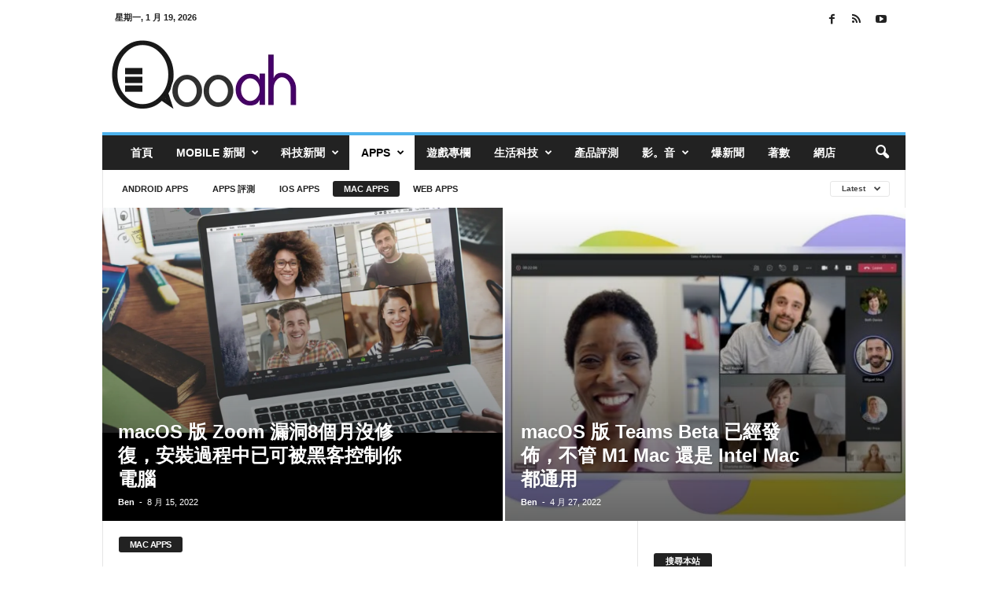

--- FILE ---
content_type: text/html; charset=utf-8
request_url: https://www.google.com/recaptcha/api2/aframe
body_size: 250
content:
<!DOCTYPE HTML><html><head><meta http-equiv="content-type" content="text/html; charset=UTF-8"></head><body><script nonce="ALW5rHOmlKNbTqlBx_ZQow">/** Anti-fraud and anti-abuse applications only. See google.com/recaptcha */ try{var clients={'sodar':'https://pagead2.googlesyndication.com/pagead/sodar?'};window.addEventListener("message",function(a){try{if(a.source===window.parent){var b=JSON.parse(a.data);var c=clients[b['id']];if(c){var d=document.createElement('img');d.src=c+b['params']+'&rc='+(localStorage.getItem("rc::a")?sessionStorage.getItem("rc::b"):"");window.document.body.appendChild(d);sessionStorage.setItem("rc::e",parseInt(sessionStorage.getItem("rc::e")||0)+1);localStorage.setItem("rc::h",'1768842285126');}}}catch(b){}});window.parent.postMessage("_grecaptcha_ready", "*");}catch(b){}</script></body></html>

--- FILE ---
content_type: text/html; charset=utf-8
request_url: https://www.google.com/recaptcha/api2/aframe
body_size: -266
content:
<!DOCTYPE HTML><html><head><meta http-equiv="content-type" content="text/html; charset=UTF-8"></head><body><script nonce="K5gvj8rOLH4LriXZ92r0tA">/** Anti-fraud and anti-abuse applications only. See google.com/recaptcha */ try{var clients={'sodar':'https://pagead2.googlesyndication.com/pagead/sodar?'};window.addEventListener("message",function(a){try{if(a.source===window.parent){var b=JSON.parse(a.data);var c=clients[b['id']];if(c){var d=document.createElement('img');d.src=c+b['params']+'&rc='+(localStorage.getItem("rc::a")?sessionStorage.getItem("rc::b"):"");window.document.body.appendChild(d);sessionStorage.setItem("rc::e",parseInt(sessionStorage.getItem("rc::e")||0)+1);localStorage.setItem("rc::h",'1768842286065');}}}catch(b){}});window.parent.postMessage("_grecaptcha_ready", "*");}catch(b){}</script></body></html>